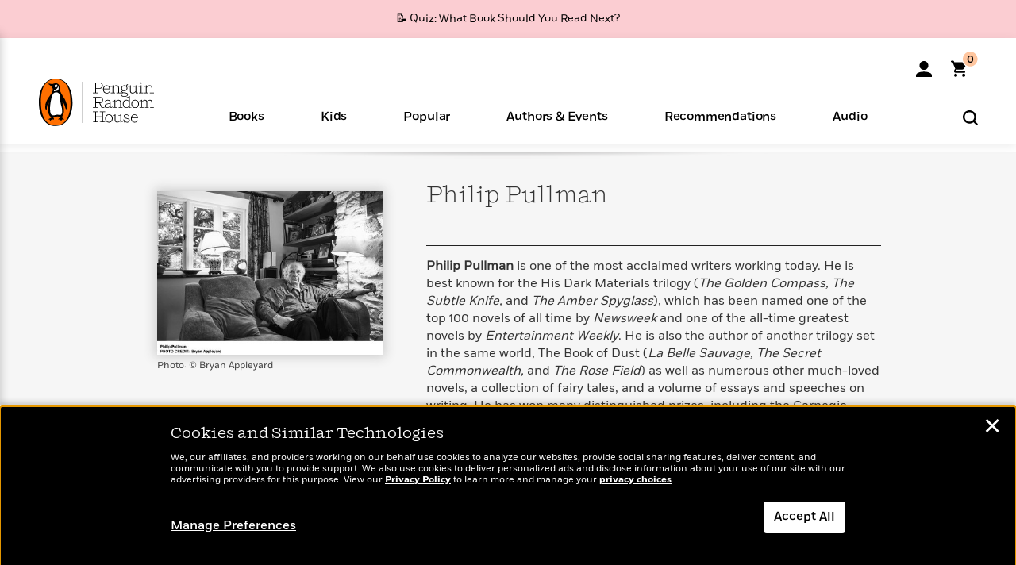

--- FILE ---
content_type: application/x-javascript;charset=utf-8
request_url: https://scode.randomhouse.com/id?d_visid_ver=3.3.0&d_fieldgroup=A&mcorgid=683138055267EABE0A490D4C%40AdobeOrg&mid=01946476655566769223568362246094672951&ts=1769700026939
body_size: -41
content:
{"mid":"01946476655566769223568362246094672951"}